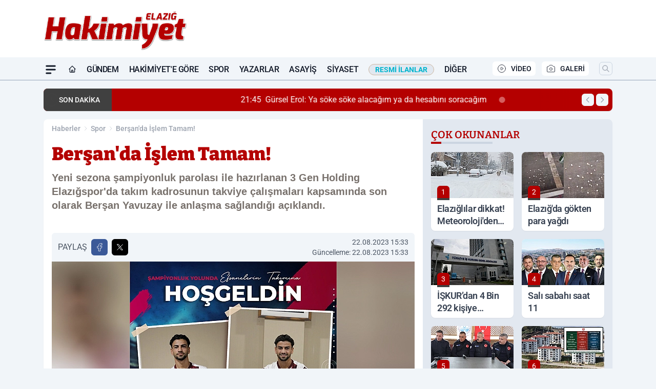

--- FILE ---
content_type: text/html; charset=utf-8
request_url: https://www.google.com/recaptcha/api2/aframe
body_size: 249
content:
<!DOCTYPE HTML><html><head><meta http-equiv="content-type" content="text/html; charset=UTF-8"></head><body><script nonce="PWLWnTb7gZYyNN0FOvi0rw">/** Anti-fraud and anti-abuse applications only. See google.com/recaptcha */ try{var clients={'sodar':'https://pagead2.googlesyndication.com/pagead/sodar?'};window.addEventListener("message",function(a){try{if(a.source===window.parent){var b=JSON.parse(a.data);var c=clients[b['id']];if(c){var d=document.createElement('img');d.src=c+b['params']+'&rc='+(localStorage.getItem("rc::a")?sessionStorage.getItem("rc::b"):"");window.document.body.appendChild(d);sessionStorage.setItem("rc::e",parseInt(sessionStorage.getItem("rc::e")||0)+1);localStorage.setItem("rc::h",'1769550838650');}}}catch(b){}});window.parent.postMessage("_grecaptcha_ready", "*");}catch(b){}</script></body></html>